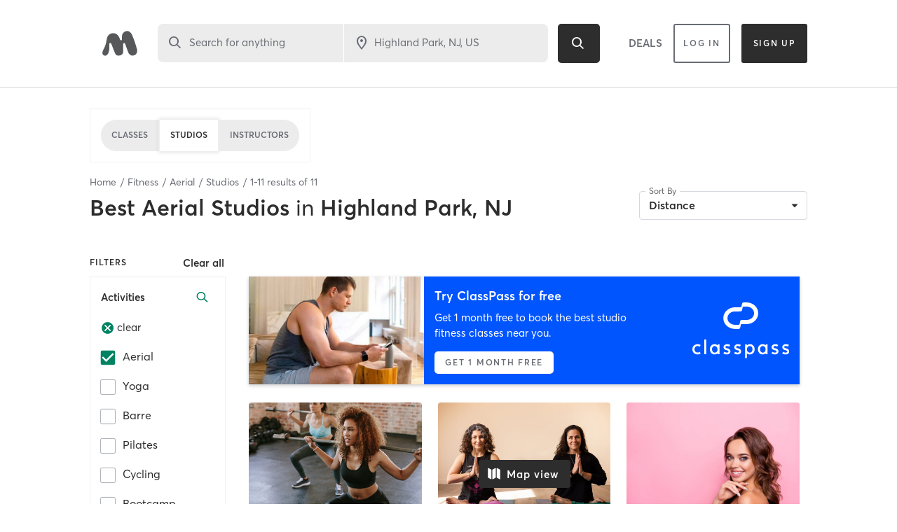

--- FILE ---
content_type: text/html; charset=utf-8
request_url: https://www.google.com/recaptcha/api2/anchor?ar=1&k=6Le95awUAAAAAIXSP9TcpPEng7Y6GdSkt7n46bAR&co=aHR0cHM6Ly93d3cubWluZGJvZHlvbmxpbmUuY29tOjQ0Mw..&hl=en&type=image&v=7gg7H51Q-naNfhmCP3_R47ho&theme=light&size=invisible&badge=bottomright&anchor-ms=20000&execute-ms=30000&cb=pqa11h2ktjk2
body_size: 49085
content:
<!DOCTYPE HTML><html dir="ltr" lang="en"><head><meta http-equiv="Content-Type" content="text/html; charset=UTF-8">
<meta http-equiv="X-UA-Compatible" content="IE=edge">
<title>reCAPTCHA</title>
<style type="text/css">
/* cyrillic-ext */
@font-face {
  font-family: 'Roboto';
  font-style: normal;
  font-weight: 400;
  font-stretch: 100%;
  src: url(//fonts.gstatic.com/s/roboto/v48/KFO7CnqEu92Fr1ME7kSn66aGLdTylUAMa3GUBHMdazTgWw.woff2) format('woff2');
  unicode-range: U+0460-052F, U+1C80-1C8A, U+20B4, U+2DE0-2DFF, U+A640-A69F, U+FE2E-FE2F;
}
/* cyrillic */
@font-face {
  font-family: 'Roboto';
  font-style: normal;
  font-weight: 400;
  font-stretch: 100%;
  src: url(//fonts.gstatic.com/s/roboto/v48/KFO7CnqEu92Fr1ME7kSn66aGLdTylUAMa3iUBHMdazTgWw.woff2) format('woff2');
  unicode-range: U+0301, U+0400-045F, U+0490-0491, U+04B0-04B1, U+2116;
}
/* greek-ext */
@font-face {
  font-family: 'Roboto';
  font-style: normal;
  font-weight: 400;
  font-stretch: 100%;
  src: url(//fonts.gstatic.com/s/roboto/v48/KFO7CnqEu92Fr1ME7kSn66aGLdTylUAMa3CUBHMdazTgWw.woff2) format('woff2');
  unicode-range: U+1F00-1FFF;
}
/* greek */
@font-face {
  font-family: 'Roboto';
  font-style: normal;
  font-weight: 400;
  font-stretch: 100%;
  src: url(//fonts.gstatic.com/s/roboto/v48/KFO7CnqEu92Fr1ME7kSn66aGLdTylUAMa3-UBHMdazTgWw.woff2) format('woff2');
  unicode-range: U+0370-0377, U+037A-037F, U+0384-038A, U+038C, U+038E-03A1, U+03A3-03FF;
}
/* math */
@font-face {
  font-family: 'Roboto';
  font-style: normal;
  font-weight: 400;
  font-stretch: 100%;
  src: url(//fonts.gstatic.com/s/roboto/v48/KFO7CnqEu92Fr1ME7kSn66aGLdTylUAMawCUBHMdazTgWw.woff2) format('woff2');
  unicode-range: U+0302-0303, U+0305, U+0307-0308, U+0310, U+0312, U+0315, U+031A, U+0326-0327, U+032C, U+032F-0330, U+0332-0333, U+0338, U+033A, U+0346, U+034D, U+0391-03A1, U+03A3-03A9, U+03B1-03C9, U+03D1, U+03D5-03D6, U+03F0-03F1, U+03F4-03F5, U+2016-2017, U+2034-2038, U+203C, U+2040, U+2043, U+2047, U+2050, U+2057, U+205F, U+2070-2071, U+2074-208E, U+2090-209C, U+20D0-20DC, U+20E1, U+20E5-20EF, U+2100-2112, U+2114-2115, U+2117-2121, U+2123-214F, U+2190, U+2192, U+2194-21AE, U+21B0-21E5, U+21F1-21F2, U+21F4-2211, U+2213-2214, U+2216-22FF, U+2308-230B, U+2310, U+2319, U+231C-2321, U+2336-237A, U+237C, U+2395, U+239B-23B7, U+23D0, U+23DC-23E1, U+2474-2475, U+25AF, U+25B3, U+25B7, U+25BD, U+25C1, U+25CA, U+25CC, U+25FB, U+266D-266F, U+27C0-27FF, U+2900-2AFF, U+2B0E-2B11, U+2B30-2B4C, U+2BFE, U+3030, U+FF5B, U+FF5D, U+1D400-1D7FF, U+1EE00-1EEFF;
}
/* symbols */
@font-face {
  font-family: 'Roboto';
  font-style: normal;
  font-weight: 400;
  font-stretch: 100%;
  src: url(//fonts.gstatic.com/s/roboto/v48/KFO7CnqEu92Fr1ME7kSn66aGLdTylUAMaxKUBHMdazTgWw.woff2) format('woff2');
  unicode-range: U+0001-000C, U+000E-001F, U+007F-009F, U+20DD-20E0, U+20E2-20E4, U+2150-218F, U+2190, U+2192, U+2194-2199, U+21AF, U+21E6-21F0, U+21F3, U+2218-2219, U+2299, U+22C4-22C6, U+2300-243F, U+2440-244A, U+2460-24FF, U+25A0-27BF, U+2800-28FF, U+2921-2922, U+2981, U+29BF, U+29EB, U+2B00-2BFF, U+4DC0-4DFF, U+FFF9-FFFB, U+10140-1018E, U+10190-1019C, U+101A0, U+101D0-101FD, U+102E0-102FB, U+10E60-10E7E, U+1D2C0-1D2D3, U+1D2E0-1D37F, U+1F000-1F0FF, U+1F100-1F1AD, U+1F1E6-1F1FF, U+1F30D-1F30F, U+1F315, U+1F31C, U+1F31E, U+1F320-1F32C, U+1F336, U+1F378, U+1F37D, U+1F382, U+1F393-1F39F, U+1F3A7-1F3A8, U+1F3AC-1F3AF, U+1F3C2, U+1F3C4-1F3C6, U+1F3CA-1F3CE, U+1F3D4-1F3E0, U+1F3ED, U+1F3F1-1F3F3, U+1F3F5-1F3F7, U+1F408, U+1F415, U+1F41F, U+1F426, U+1F43F, U+1F441-1F442, U+1F444, U+1F446-1F449, U+1F44C-1F44E, U+1F453, U+1F46A, U+1F47D, U+1F4A3, U+1F4B0, U+1F4B3, U+1F4B9, U+1F4BB, U+1F4BF, U+1F4C8-1F4CB, U+1F4D6, U+1F4DA, U+1F4DF, U+1F4E3-1F4E6, U+1F4EA-1F4ED, U+1F4F7, U+1F4F9-1F4FB, U+1F4FD-1F4FE, U+1F503, U+1F507-1F50B, U+1F50D, U+1F512-1F513, U+1F53E-1F54A, U+1F54F-1F5FA, U+1F610, U+1F650-1F67F, U+1F687, U+1F68D, U+1F691, U+1F694, U+1F698, U+1F6AD, U+1F6B2, U+1F6B9-1F6BA, U+1F6BC, U+1F6C6-1F6CF, U+1F6D3-1F6D7, U+1F6E0-1F6EA, U+1F6F0-1F6F3, U+1F6F7-1F6FC, U+1F700-1F7FF, U+1F800-1F80B, U+1F810-1F847, U+1F850-1F859, U+1F860-1F887, U+1F890-1F8AD, U+1F8B0-1F8BB, U+1F8C0-1F8C1, U+1F900-1F90B, U+1F93B, U+1F946, U+1F984, U+1F996, U+1F9E9, U+1FA00-1FA6F, U+1FA70-1FA7C, U+1FA80-1FA89, U+1FA8F-1FAC6, U+1FACE-1FADC, U+1FADF-1FAE9, U+1FAF0-1FAF8, U+1FB00-1FBFF;
}
/* vietnamese */
@font-face {
  font-family: 'Roboto';
  font-style: normal;
  font-weight: 400;
  font-stretch: 100%;
  src: url(//fonts.gstatic.com/s/roboto/v48/KFO7CnqEu92Fr1ME7kSn66aGLdTylUAMa3OUBHMdazTgWw.woff2) format('woff2');
  unicode-range: U+0102-0103, U+0110-0111, U+0128-0129, U+0168-0169, U+01A0-01A1, U+01AF-01B0, U+0300-0301, U+0303-0304, U+0308-0309, U+0323, U+0329, U+1EA0-1EF9, U+20AB;
}
/* latin-ext */
@font-face {
  font-family: 'Roboto';
  font-style: normal;
  font-weight: 400;
  font-stretch: 100%;
  src: url(//fonts.gstatic.com/s/roboto/v48/KFO7CnqEu92Fr1ME7kSn66aGLdTylUAMa3KUBHMdazTgWw.woff2) format('woff2');
  unicode-range: U+0100-02BA, U+02BD-02C5, U+02C7-02CC, U+02CE-02D7, U+02DD-02FF, U+0304, U+0308, U+0329, U+1D00-1DBF, U+1E00-1E9F, U+1EF2-1EFF, U+2020, U+20A0-20AB, U+20AD-20C0, U+2113, U+2C60-2C7F, U+A720-A7FF;
}
/* latin */
@font-face {
  font-family: 'Roboto';
  font-style: normal;
  font-weight: 400;
  font-stretch: 100%;
  src: url(//fonts.gstatic.com/s/roboto/v48/KFO7CnqEu92Fr1ME7kSn66aGLdTylUAMa3yUBHMdazQ.woff2) format('woff2');
  unicode-range: U+0000-00FF, U+0131, U+0152-0153, U+02BB-02BC, U+02C6, U+02DA, U+02DC, U+0304, U+0308, U+0329, U+2000-206F, U+20AC, U+2122, U+2191, U+2193, U+2212, U+2215, U+FEFF, U+FFFD;
}
/* cyrillic-ext */
@font-face {
  font-family: 'Roboto';
  font-style: normal;
  font-weight: 500;
  font-stretch: 100%;
  src: url(//fonts.gstatic.com/s/roboto/v48/KFO7CnqEu92Fr1ME7kSn66aGLdTylUAMa3GUBHMdazTgWw.woff2) format('woff2');
  unicode-range: U+0460-052F, U+1C80-1C8A, U+20B4, U+2DE0-2DFF, U+A640-A69F, U+FE2E-FE2F;
}
/* cyrillic */
@font-face {
  font-family: 'Roboto';
  font-style: normal;
  font-weight: 500;
  font-stretch: 100%;
  src: url(//fonts.gstatic.com/s/roboto/v48/KFO7CnqEu92Fr1ME7kSn66aGLdTylUAMa3iUBHMdazTgWw.woff2) format('woff2');
  unicode-range: U+0301, U+0400-045F, U+0490-0491, U+04B0-04B1, U+2116;
}
/* greek-ext */
@font-face {
  font-family: 'Roboto';
  font-style: normal;
  font-weight: 500;
  font-stretch: 100%;
  src: url(//fonts.gstatic.com/s/roboto/v48/KFO7CnqEu92Fr1ME7kSn66aGLdTylUAMa3CUBHMdazTgWw.woff2) format('woff2');
  unicode-range: U+1F00-1FFF;
}
/* greek */
@font-face {
  font-family: 'Roboto';
  font-style: normal;
  font-weight: 500;
  font-stretch: 100%;
  src: url(//fonts.gstatic.com/s/roboto/v48/KFO7CnqEu92Fr1ME7kSn66aGLdTylUAMa3-UBHMdazTgWw.woff2) format('woff2');
  unicode-range: U+0370-0377, U+037A-037F, U+0384-038A, U+038C, U+038E-03A1, U+03A3-03FF;
}
/* math */
@font-face {
  font-family: 'Roboto';
  font-style: normal;
  font-weight: 500;
  font-stretch: 100%;
  src: url(//fonts.gstatic.com/s/roboto/v48/KFO7CnqEu92Fr1ME7kSn66aGLdTylUAMawCUBHMdazTgWw.woff2) format('woff2');
  unicode-range: U+0302-0303, U+0305, U+0307-0308, U+0310, U+0312, U+0315, U+031A, U+0326-0327, U+032C, U+032F-0330, U+0332-0333, U+0338, U+033A, U+0346, U+034D, U+0391-03A1, U+03A3-03A9, U+03B1-03C9, U+03D1, U+03D5-03D6, U+03F0-03F1, U+03F4-03F5, U+2016-2017, U+2034-2038, U+203C, U+2040, U+2043, U+2047, U+2050, U+2057, U+205F, U+2070-2071, U+2074-208E, U+2090-209C, U+20D0-20DC, U+20E1, U+20E5-20EF, U+2100-2112, U+2114-2115, U+2117-2121, U+2123-214F, U+2190, U+2192, U+2194-21AE, U+21B0-21E5, U+21F1-21F2, U+21F4-2211, U+2213-2214, U+2216-22FF, U+2308-230B, U+2310, U+2319, U+231C-2321, U+2336-237A, U+237C, U+2395, U+239B-23B7, U+23D0, U+23DC-23E1, U+2474-2475, U+25AF, U+25B3, U+25B7, U+25BD, U+25C1, U+25CA, U+25CC, U+25FB, U+266D-266F, U+27C0-27FF, U+2900-2AFF, U+2B0E-2B11, U+2B30-2B4C, U+2BFE, U+3030, U+FF5B, U+FF5D, U+1D400-1D7FF, U+1EE00-1EEFF;
}
/* symbols */
@font-face {
  font-family: 'Roboto';
  font-style: normal;
  font-weight: 500;
  font-stretch: 100%;
  src: url(//fonts.gstatic.com/s/roboto/v48/KFO7CnqEu92Fr1ME7kSn66aGLdTylUAMaxKUBHMdazTgWw.woff2) format('woff2');
  unicode-range: U+0001-000C, U+000E-001F, U+007F-009F, U+20DD-20E0, U+20E2-20E4, U+2150-218F, U+2190, U+2192, U+2194-2199, U+21AF, U+21E6-21F0, U+21F3, U+2218-2219, U+2299, U+22C4-22C6, U+2300-243F, U+2440-244A, U+2460-24FF, U+25A0-27BF, U+2800-28FF, U+2921-2922, U+2981, U+29BF, U+29EB, U+2B00-2BFF, U+4DC0-4DFF, U+FFF9-FFFB, U+10140-1018E, U+10190-1019C, U+101A0, U+101D0-101FD, U+102E0-102FB, U+10E60-10E7E, U+1D2C0-1D2D3, U+1D2E0-1D37F, U+1F000-1F0FF, U+1F100-1F1AD, U+1F1E6-1F1FF, U+1F30D-1F30F, U+1F315, U+1F31C, U+1F31E, U+1F320-1F32C, U+1F336, U+1F378, U+1F37D, U+1F382, U+1F393-1F39F, U+1F3A7-1F3A8, U+1F3AC-1F3AF, U+1F3C2, U+1F3C4-1F3C6, U+1F3CA-1F3CE, U+1F3D4-1F3E0, U+1F3ED, U+1F3F1-1F3F3, U+1F3F5-1F3F7, U+1F408, U+1F415, U+1F41F, U+1F426, U+1F43F, U+1F441-1F442, U+1F444, U+1F446-1F449, U+1F44C-1F44E, U+1F453, U+1F46A, U+1F47D, U+1F4A3, U+1F4B0, U+1F4B3, U+1F4B9, U+1F4BB, U+1F4BF, U+1F4C8-1F4CB, U+1F4D6, U+1F4DA, U+1F4DF, U+1F4E3-1F4E6, U+1F4EA-1F4ED, U+1F4F7, U+1F4F9-1F4FB, U+1F4FD-1F4FE, U+1F503, U+1F507-1F50B, U+1F50D, U+1F512-1F513, U+1F53E-1F54A, U+1F54F-1F5FA, U+1F610, U+1F650-1F67F, U+1F687, U+1F68D, U+1F691, U+1F694, U+1F698, U+1F6AD, U+1F6B2, U+1F6B9-1F6BA, U+1F6BC, U+1F6C6-1F6CF, U+1F6D3-1F6D7, U+1F6E0-1F6EA, U+1F6F0-1F6F3, U+1F6F7-1F6FC, U+1F700-1F7FF, U+1F800-1F80B, U+1F810-1F847, U+1F850-1F859, U+1F860-1F887, U+1F890-1F8AD, U+1F8B0-1F8BB, U+1F8C0-1F8C1, U+1F900-1F90B, U+1F93B, U+1F946, U+1F984, U+1F996, U+1F9E9, U+1FA00-1FA6F, U+1FA70-1FA7C, U+1FA80-1FA89, U+1FA8F-1FAC6, U+1FACE-1FADC, U+1FADF-1FAE9, U+1FAF0-1FAF8, U+1FB00-1FBFF;
}
/* vietnamese */
@font-face {
  font-family: 'Roboto';
  font-style: normal;
  font-weight: 500;
  font-stretch: 100%;
  src: url(//fonts.gstatic.com/s/roboto/v48/KFO7CnqEu92Fr1ME7kSn66aGLdTylUAMa3OUBHMdazTgWw.woff2) format('woff2');
  unicode-range: U+0102-0103, U+0110-0111, U+0128-0129, U+0168-0169, U+01A0-01A1, U+01AF-01B0, U+0300-0301, U+0303-0304, U+0308-0309, U+0323, U+0329, U+1EA0-1EF9, U+20AB;
}
/* latin-ext */
@font-face {
  font-family: 'Roboto';
  font-style: normal;
  font-weight: 500;
  font-stretch: 100%;
  src: url(//fonts.gstatic.com/s/roboto/v48/KFO7CnqEu92Fr1ME7kSn66aGLdTylUAMa3KUBHMdazTgWw.woff2) format('woff2');
  unicode-range: U+0100-02BA, U+02BD-02C5, U+02C7-02CC, U+02CE-02D7, U+02DD-02FF, U+0304, U+0308, U+0329, U+1D00-1DBF, U+1E00-1E9F, U+1EF2-1EFF, U+2020, U+20A0-20AB, U+20AD-20C0, U+2113, U+2C60-2C7F, U+A720-A7FF;
}
/* latin */
@font-face {
  font-family: 'Roboto';
  font-style: normal;
  font-weight: 500;
  font-stretch: 100%;
  src: url(//fonts.gstatic.com/s/roboto/v48/KFO7CnqEu92Fr1ME7kSn66aGLdTylUAMa3yUBHMdazQ.woff2) format('woff2');
  unicode-range: U+0000-00FF, U+0131, U+0152-0153, U+02BB-02BC, U+02C6, U+02DA, U+02DC, U+0304, U+0308, U+0329, U+2000-206F, U+20AC, U+2122, U+2191, U+2193, U+2212, U+2215, U+FEFF, U+FFFD;
}
/* cyrillic-ext */
@font-face {
  font-family: 'Roboto';
  font-style: normal;
  font-weight: 900;
  font-stretch: 100%;
  src: url(//fonts.gstatic.com/s/roboto/v48/KFO7CnqEu92Fr1ME7kSn66aGLdTylUAMa3GUBHMdazTgWw.woff2) format('woff2');
  unicode-range: U+0460-052F, U+1C80-1C8A, U+20B4, U+2DE0-2DFF, U+A640-A69F, U+FE2E-FE2F;
}
/* cyrillic */
@font-face {
  font-family: 'Roboto';
  font-style: normal;
  font-weight: 900;
  font-stretch: 100%;
  src: url(//fonts.gstatic.com/s/roboto/v48/KFO7CnqEu92Fr1ME7kSn66aGLdTylUAMa3iUBHMdazTgWw.woff2) format('woff2');
  unicode-range: U+0301, U+0400-045F, U+0490-0491, U+04B0-04B1, U+2116;
}
/* greek-ext */
@font-face {
  font-family: 'Roboto';
  font-style: normal;
  font-weight: 900;
  font-stretch: 100%;
  src: url(//fonts.gstatic.com/s/roboto/v48/KFO7CnqEu92Fr1ME7kSn66aGLdTylUAMa3CUBHMdazTgWw.woff2) format('woff2');
  unicode-range: U+1F00-1FFF;
}
/* greek */
@font-face {
  font-family: 'Roboto';
  font-style: normal;
  font-weight: 900;
  font-stretch: 100%;
  src: url(//fonts.gstatic.com/s/roboto/v48/KFO7CnqEu92Fr1ME7kSn66aGLdTylUAMa3-UBHMdazTgWw.woff2) format('woff2');
  unicode-range: U+0370-0377, U+037A-037F, U+0384-038A, U+038C, U+038E-03A1, U+03A3-03FF;
}
/* math */
@font-face {
  font-family: 'Roboto';
  font-style: normal;
  font-weight: 900;
  font-stretch: 100%;
  src: url(//fonts.gstatic.com/s/roboto/v48/KFO7CnqEu92Fr1ME7kSn66aGLdTylUAMawCUBHMdazTgWw.woff2) format('woff2');
  unicode-range: U+0302-0303, U+0305, U+0307-0308, U+0310, U+0312, U+0315, U+031A, U+0326-0327, U+032C, U+032F-0330, U+0332-0333, U+0338, U+033A, U+0346, U+034D, U+0391-03A1, U+03A3-03A9, U+03B1-03C9, U+03D1, U+03D5-03D6, U+03F0-03F1, U+03F4-03F5, U+2016-2017, U+2034-2038, U+203C, U+2040, U+2043, U+2047, U+2050, U+2057, U+205F, U+2070-2071, U+2074-208E, U+2090-209C, U+20D0-20DC, U+20E1, U+20E5-20EF, U+2100-2112, U+2114-2115, U+2117-2121, U+2123-214F, U+2190, U+2192, U+2194-21AE, U+21B0-21E5, U+21F1-21F2, U+21F4-2211, U+2213-2214, U+2216-22FF, U+2308-230B, U+2310, U+2319, U+231C-2321, U+2336-237A, U+237C, U+2395, U+239B-23B7, U+23D0, U+23DC-23E1, U+2474-2475, U+25AF, U+25B3, U+25B7, U+25BD, U+25C1, U+25CA, U+25CC, U+25FB, U+266D-266F, U+27C0-27FF, U+2900-2AFF, U+2B0E-2B11, U+2B30-2B4C, U+2BFE, U+3030, U+FF5B, U+FF5D, U+1D400-1D7FF, U+1EE00-1EEFF;
}
/* symbols */
@font-face {
  font-family: 'Roboto';
  font-style: normal;
  font-weight: 900;
  font-stretch: 100%;
  src: url(//fonts.gstatic.com/s/roboto/v48/KFO7CnqEu92Fr1ME7kSn66aGLdTylUAMaxKUBHMdazTgWw.woff2) format('woff2');
  unicode-range: U+0001-000C, U+000E-001F, U+007F-009F, U+20DD-20E0, U+20E2-20E4, U+2150-218F, U+2190, U+2192, U+2194-2199, U+21AF, U+21E6-21F0, U+21F3, U+2218-2219, U+2299, U+22C4-22C6, U+2300-243F, U+2440-244A, U+2460-24FF, U+25A0-27BF, U+2800-28FF, U+2921-2922, U+2981, U+29BF, U+29EB, U+2B00-2BFF, U+4DC0-4DFF, U+FFF9-FFFB, U+10140-1018E, U+10190-1019C, U+101A0, U+101D0-101FD, U+102E0-102FB, U+10E60-10E7E, U+1D2C0-1D2D3, U+1D2E0-1D37F, U+1F000-1F0FF, U+1F100-1F1AD, U+1F1E6-1F1FF, U+1F30D-1F30F, U+1F315, U+1F31C, U+1F31E, U+1F320-1F32C, U+1F336, U+1F378, U+1F37D, U+1F382, U+1F393-1F39F, U+1F3A7-1F3A8, U+1F3AC-1F3AF, U+1F3C2, U+1F3C4-1F3C6, U+1F3CA-1F3CE, U+1F3D4-1F3E0, U+1F3ED, U+1F3F1-1F3F3, U+1F3F5-1F3F7, U+1F408, U+1F415, U+1F41F, U+1F426, U+1F43F, U+1F441-1F442, U+1F444, U+1F446-1F449, U+1F44C-1F44E, U+1F453, U+1F46A, U+1F47D, U+1F4A3, U+1F4B0, U+1F4B3, U+1F4B9, U+1F4BB, U+1F4BF, U+1F4C8-1F4CB, U+1F4D6, U+1F4DA, U+1F4DF, U+1F4E3-1F4E6, U+1F4EA-1F4ED, U+1F4F7, U+1F4F9-1F4FB, U+1F4FD-1F4FE, U+1F503, U+1F507-1F50B, U+1F50D, U+1F512-1F513, U+1F53E-1F54A, U+1F54F-1F5FA, U+1F610, U+1F650-1F67F, U+1F687, U+1F68D, U+1F691, U+1F694, U+1F698, U+1F6AD, U+1F6B2, U+1F6B9-1F6BA, U+1F6BC, U+1F6C6-1F6CF, U+1F6D3-1F6D7, U+1F6E0-1F6EA, U+1F6F0-1F6F3, U+1F6F7-1F6FC, U+1F700-1F7FF, U+1F800-1F80B, U+1F810-1F847, U+1F850-1F859, U+1F860-1F887, U+1F890-1F8AD, U+1F8B0-1F8BB, U+1F8C0-1F8C1, U+1F900-1F90B, U+1F93B, U+1F946, U+1F984, U+1F996, U+1F9E9, U+1FA00-1FA6F, U+1FA70-1FA7C, U+1FA80-1FA89, U+1FA8F-1FAC6, U+1FACE-1FADC, U+1FADF-1FAE9, U+1FAF0-1FAF8, U+1FB00-1FBFF;
}
/* vietnamese */
@font-face {
  font-family: 'Roboto';
  font-style: normal;
  font-weight: 900;
  font-stretch: 100%;
  src: url(//fonts.gstatic.com/s/roboto/v48/KFO7CnqEu92Fr1ME7kSn66aGLdTylUAMa3OUBHMdazTgWw.woff2) format('woff2');
  unicode-range: U+0102-0103, U+0110-0111, U+0128-0129, U+0168-0169, U+01A0-01A1, U+01AF-01B0, U+0300-0301, U+0303-0304, U+0308-0309, U+0323, U+0329, U+1EA0-1EF9, U+20AB;
}
/* latin-ext */
@font-face {
  font-family: 'Roboto';
  font-style: normal;
  font-weight: 900;
  font-stretch: 100%;
  src: url(//fonts.gstatic.com/s/roboto/v48/KFO7CnqEu92Fr1ME7kSn66aGLdTylUAMa3KUBHMdazTgWw.woff2) format('woff2');
  unicode-range: U+0100-02BA, U+02BD-02C5, U+02C7-02CC, U+02CE-02D7, U+02DD-02FF, U+0304, U+0308, U+0329, U+1D00-1DBF, U+1E00-1E9F, U+1EF2-1EFF, U+2020, U+20A0-20AB, U+20AD-20C0, U+2113, U+2C60-2C7F, U+A720-A7FF;
}
/* latin */
@font-face {
  font-family: 'Roboto';
  font-style: normal;
  font-weight: 900;
  font-stretch: 100%;
  src: url(//fonts.gstatic.com/s/roboto/v48/KFO7CnqEu92Fr1ME7kSn66aGLdTylUAMa3yUBHMdazQ.woff2) format('woff2');
  unicode-range: U+0000-00FF, U+0131, U+0152-0153, U+02BB-02BC, U+02C6, U+02DA, U+02DC, U+0304, U+0308, U+0329, U+2000-206F, U+20AC, U+2122, U+2191, U+2193, U+2212, U+2215, U+FEFF, U+FFFD;
}

</style>
<link rel="stylesheet" type="text/css" href="https://www.gstatic.com/recaptcha/releases/7gg7H51Q-naNfhmCP3_R47ho/styles__ltr.css">
<script nonce="7wWL_cqfK19RO9x-m-8_Uw" type="text/javascript">window['__recaptcha_api'] = 'https://www.google.com/recaptcha/api2/';</script>
<script type="text/javascript" src="https://www.gstatic.com/recaptcha/releases/7gg7H51Q-naNfhmCP3_R47ho/recaptcha__en.js" nonce="7wWL_cqfK19RO9x-m-8_Uw">
      
    </script></head>
<body><div id="rc-anchor-alert" class="rc-anchor-alert"></div>
<input type="hidden" id="recaptcha-token" value="[base64]">
<script type="text/javascript" nonce="7wWL_cqfK19RO9x-m-8_Uw">
      recaptcha.anchor.Main.init("[\x22ainput\x22,[\x22bgdata\x22,\x22\x22,\[base64]/[base64]/bmV3IFpbdF0obVswXSk6Sz09Mj9uZXcgWlt0XShtWzBdLG1bMV0pOks9PTM/bmV3IFpbdF0obVswXSxtWzFdLG1bMl0pOks9PTQ/[base64]/[base64]/[base64]/[base64]/[base64]/[base64]/[base64]/[base64]/[base64]/[base64]/[base64]/[base64]/[base64]/[base64]\\u003d\\u003d\x22,\[base64]\\u003d\x22,\x22al8gwp/CpMOmC8KuP8K/W2sPw7DCjyUNJhY/wrvCiQzDqMKLw6TDhX7CmMO2OTbCm8KIDMKzwp7CpkhtZ8KzM8ORS8KFCsOrw4jCnk/CtsK/[base64]/CisKCwphFwrTDr0vCoCnCu8KKw4BrekVYe2LCiG7CiA7ChcK5wozDqMO1HsOuXcOXwokHPsKvwpBLw6h7woBOwrNkO8Ozw4jCnCHClMKKb3cXLsKLwpbDtCJpwoNgdsKNAsOndTLCgXRALlPCug1xw5YUd8KgE8KDw4XDt23ClRvDgMK7ecOXwpTCpW/CjXjCsEPCgiRaKsKXwovCnCU+wr9fw6zCvHNADUwkBA0mwoLDozbDocOjSh7CtcOqWBdbwqw9wqNKwoFgwr3DlHgJw7LDjiXCn8OvAFXCsC43wqbClDgFOUTCrAMEcMOESljCgHEkw67DqsKkwr4ddVbCrU0LM8KrL8OvwoTDqSDCuFDDpsOmRMKcw6nCscO7w7VBGx/DuMKVRMKhw6RVKsOdw5sAwqTCm8KOMsKrw4UHw5MRf8OWSF7Cs8O+wr9dw4zCqsK7w7fDh8O7GBvDnsKHHRXCpV7Cl3LClMKtw5EsesOhbUxfJQFMJ0EJw43CoSE/w5bDqmrDlMOGwp8Sw63Cn24fAT3DuE8xB1PDiD8Pw4oPOjPCpcOdwpHCnyxYw49fw6DDl8K+wpPCt3HCicOiwroPwoHCj8O9aMK8EA0Aw7obBcKzWcK/Xi5+SsKkwp/CkRfDmlp3w7BRI8Kiw5fDn8OSw5tDWMOnw5vCk0LCnkIEQ2QUw4tnAkDCvsK9w7FuCChIcksdwpt0w6YAAcKWHC9VwrYCw7tiewDDvMOxwpdvw4TDjntOXsOrVEd/SsOFw7/[base64]/CvWnDoMOgw6kZHTPDmMKxwq8AWjnDrsOKGsOEQ8OVw4MEw5EHNx3DosO1PsOgHsOCLG7DikMow5bCksOKD07CkU7CkidOw4/[base64]/ClMObwpXCjsKKd1zCvjsPwoDDtDfCj2TCusK+D8Omw49zPcKbw7dZW8Otw6lLW1AAw6Z5wq7Dk8KDw6fDpcOVSjkHa8OFwrzClnXCk8O9asKcwr/DrMOiw5HCtmvDjsOWwqJxFcOJKnUlBMOJL3bDv1kWfcOaJsKPw6BtYsOWwq/CsjUXcUcPw54BwobDkMONwoDCjcKdaDVHesK4w4gTw5DCo3FdUMK7wobCu8KgFxpbFsK5wp4JwqnCl8K4B2zCnm7CrsOnw6dfw7PDgcKFAMKkLCHDmMOIPmbCu8O/wpXCmMKjwrpew6vDjMKbVsKdW8KeWUzDtcOmQsKFwrwkVClsw5zDmMOzDG0hL8OtwrAdw4TCsMOgKcOIw50Dw6w3SnNnw7J7w5lgCRxOw4gcwpHCrMOCwqTCkcOsCXDDkm/Dl8O6w7sewr1+wqgqw6g3w4piw6zDmMOdeMKKRsK3a15jw5HCnsK3wqPDucOVwoAjwp7DgcOhSSUzasKZJMOlAkQawqrDssKsM8KtVgsUwq/[base64]/DqsK7LMOVwo4+GsOqITLClMKqwprDmlLDvW9AwqdNOVseRGIJwos+wonCm154NsKRw69QcMKXw4TCjsOYwprDvS5fwo4Sw4E2w6BERDLDsTswCsKIwqrDqibDtzlfImfCrcOdFMOow7jDr13Chkxkw5s9wq/CsDfDnj7CscOzOMOFwr4WC0XClcOBN8KJQMKZd8OkfsOMM8Ksw6XChnl4w6FCVnMJwrZSwpIGPHM0JMKmCcOQw77DscKeFXjCixhHWj7DoCvCnH/CiMK/SMKqfHzDmy1jYcK3wobDr8Knw5AODEVfwp00aQTCrExRwr1yw59HwrzCk1XDiMO1woPDvWDDjV5swrPDosKMUMO/EEvDm8KLw4oqwp/Cn0I3ZcKQL8K7wrkMw5ANwp0JLcKWZhk9wo/[base64]/DkcOCUsKXfFBMbCzDjMKMF17CryHCliDDnDsowoLDq8KyfMOYw4HCgsONw7nDkGIYw7XCjy3DliDCiS5tw7oEwq/DksOdwo/CqMOgPcKKw6vDvcK5wprDu1BeRwrCjcKtYcOnwqJEXlZkw71NLlbDgsOgw6/[base64]/woZdwpF2w5cCwpHDkkLChMOJMMKSZl9ZWcKWwo9ZecOuCi54OcKRZyvDkk8TwqFoFcK4NVXCum3CgsKrG8OHw4/[base64]/GMOLDht1F8OUwpPDoMKdwrHCvTrDl8OuEcKVw47Dt8K2RcKSNcO1w6B+HzAewpXChALCh8OvfhXDoG7Crj04w6rDjW4QHsKhw4/CtVnCvE1Aw78tw7DCkBDCk0HCl1TDvMONA8O7w6kSdsOUYwvDo8Omw4/Cr1M2ZMKTwpzDoSvDjVFcE8OEMHjCmMOKUBDCo2/DtcKmGsOMwpJTJyTCqwLCrA1/[base64]/[base64]/DolbDoMOEw6nDv3QvUzVRwr8QDk/[base64]/DuMOZdUfCuG/Ds8OJZcKdw6d3wpDCjcOhwr8Dw4xLRW4Bw6/Ci8KNC8Oqw6Ibw5PDtUPDlCbClsOHwrLDu8KaeMOBwp5wwpjCncOGwqJWwrnDnS7DnDbDrVEYwrPDnFzCvCUyd8KtXMKmw69Qw5XDuMOLTsKmO25zc8K9w7fDj8O4w6jDm8K0w7zCqMK9M8KlcR/CjRPDkMO/w6nDpMOiw5DDkcOUKMOAw790WEFDdgHDksKlasOWwph3wqVYwr7DscONw7AywrrCmsKDXsOXwoMyw4QwTcKhDR7CoFHCgVRhw5HCjcKTOQ7CjXc3Pn/[base64]/DsKPw60ILcOYwq4oXmvDoV3CvF3DkiHDgmVuw6ouTcO5woo/w54NbljDlcO/[base64]/DjcKjwrTCs8KGw4nDv8Orw55QHnbDhEdRwq0zEcOew69oecOHPyRGwqJMwoRrwqfDgWPDmQXDnUbDjGUHfgdzNcKsfhHCk8Ojwq98KcOmWMOMw5jCin/CmsOdTMO6w5wPwqs3HRIgwpFIwqxsZcO3ZMOICEt9w5/[base64]/DvcKCwpvCrU3DgWdhHz5BwqPCs0PDnQLDncKBJlnDqMKxcBrCosKcOTIEPxd3GUdxOk/DjzR4wqxNwoEPFcK4fsKewo/CrTNCKsO/YWXCv8KswrzClcOvwpDDtcKsw5bDky7Dg8K/O8KNw7gXw57Dmk3Ci0bDi01dw4FHdMKmIS/[base64]/[base64]/CvnbDq8KYYHYNwp9+w50hw5jCpwUYw6PClcKmwokfRcOQwp/DikUJwrxWFR/DkVZcw4VYBkBfWRvCvDpZB1drw6Fiw4Nyw5TCjcOTw7TDhGbDpHNXw6jCo0JiTxjCv8OwUxxfw5lQXSrCksOzwovDhE/CksKOwrBewqHDt8OAMMKMw6MgwpLDk8KRYMKUAcKcw6DCnhzCjMOpUMKaw5QUw4Ade8Osw7MMwqclw4LDnQzCsEbDoB5sSsKlU8KsBMK/[base64]/[base64]/w6UAwqhUw73CgcKPwogZGxQpG3ApW1/Cun/Ck8Onwq9lw4NyJsOcwr9NbRJ+w4Ukw7zDkcO1wppFOFbDl8K3S8OjTsK7w6zCpMOnA0nDiTotJMK3S8Orwq3CjHEPBgYsQMO1Z8KGWMK2wp1gw7DCi8KHFn/[base64]/FDxnIcObVcO7w4ULdX5FKlgNT8KHDHVWfQ/Dk8KNwqQswroECjHDgMODdMKIEsKnwrnDm8KREHdKwq7Cs1Bzw4lPEMKmU8KEwoXCul/CicOre8KCwqpCCS/DssObw6pLw4sHw4bCssKISsKrTBNRXsKFw4HCv8Obwo4UbcONwr7CmMO0T2BNNsKAwqU/wpYbRcOdw5gDw4k/f8OLw4QNwpZDIMOFwroCw7zDsjTDk27CucKzwrA0wrvDlXrDj1V2E8Kzw7BzwojCtcK4w5zCp3PDlsKnw5lXfCHCg8O/[base64]/DkSvDnMKDw6/DkH5Sa8KVTcODaEhxVcO0wqYyw4EsTGjDpMO5SCMIdMK4wqPCvyFgw7k2DXwzX0XCsn7CvsKIw4vDq8K3KAnDk8O2w7HDh8K0bxBEMxrCg8OLa0DCvwQUwopbw4d3LF3DhMOrw7tWI01mK8Knw54ZUMKzw4Z/PGl8CwnDmFwZasOWwqkxwojChVHCnsOxwqdidMKKaXRNDgp/wofDiMOABcOtw4/DgSoJfWDCmW85wq1zwrXCqWREXDh8woLCpg8qbHAZLMO+EcObw4gjw5LDujjDomplw7PDgzkLwpvCmhweGcKNwrdhw47DmsKSw6PCrMKLEMOCw4rDkVpbw6JSw5c8A8KFFsKBwp4obMOWwoU6wrcMR8OKwooXFy3Do8OPwpEqwoERQ8K9A8OJwr/CjsKcZRV5NgPCvR3Dow7DqMKmRMOFwrzCssODOCkGETPCvAAuLzh+FcKww7drwq19WDA7FsOdw5xkc8Kmw4xxG8OrwocFw6TCjC/[base64]/Cp8Ovw7ZawrNgw4LDnlPCucOBw4XChCPCk8KxwqQQI8KDLx3Ct8OVEMKdZcKkwpDCnQHDscKMT8KUHmQOw6/DscK7w5McB8OOw6DCuwnDtcKTM8KYwoVDw7DCq8OawpvCmzQFw7INw77DgsOON8KAw4fCp8KAbsORPQx5wrgZwpFew6PDvhHCh8OHAzY7w5PDgcKVdyEkw4DClcOtw4UkwofDhcKGw4LDn0dje0vCnzgPwrDDtMOjHDLCrsO1SMK0B8Kpwp/DqypDwrDCsnczLm3Dg8OPT0hPQQpYwoRbw5MsAcOST8K2UwcJGQ3DvcKJehEiwo8Ww45XEsOScnwywpHCsBRNw6HCi29QwrTCpsKjMBAYe2gdYSUzwpvCrsOOwpBfwr7DtUXDnsK+HMK/ME/Dt8KxYsK2wrrCpR3Co8O+Q8KrakfClDnDpsOQAi7Dix/[base64]/[base64]/w6rCk8K/[base64]/[base64]/ZEPCixfDiCvClMKDfHvDmsOLK8OZwoYdDi5pOlLCvsOvSW3DjW8ffxd0KHrCl0PDhcKyJMORLsKgVVnDmGvClwfDsAgdw7kWGsO4RsKJw6/[base64]/H8KkwpfDtMOgwrPDjQIuw7QqdFBePMOIw7PCmy0sYMKQw6/ComZKJX/CqWkcZMOTL8KmFAbDvsOaMMOhwqxCw4fDimzDllFoOj0eMl/[base64]/CqVsBesOzHisgwpbDtydDwoTDsWXCkELDosKLwpnCnMOJMcOITsKSAnXDt0LDocOiw6DDpsK/OgPDvsO9TcK7wrbDrT7DsMOkbcK2FEJ4bwoLP8KAwq7DqlTCp8OaBMKkw4LCmgPDisOXwpM9wpYqw70MNcK+KT7Dj8KLw7nCk8Ojw7oSw5AiL0DCi1cKGcOBw6XCnz/DisOgW8KhcsKDw5clw4HDjw/Cj05IS8O1HMOBDGFJMMKKbMO2wrARG8OTeEDCkcKWwpbDvMONTkHCvxYucsKCKwbDscONw5EKw49iIgMmRsKhFsKFw4zCjcO0w4TCqsOQw6rCi3zDi8K8w7VfGgzCt0/Cp8KbfcOJw6PClHNGw6/CsQAFwqjDhl3DrgwARMOgwo0Iw6VWw5nCisO6w6vCpHxeZi7DsMOOdUNqVMKzw6odN1HCj8OpwpLChzdsw6EZTUc5wpwgw7DCgcKNwq4mwqDDmcO0wr5BwpYkw6BjPFrDjDJvPgNlw6IvHl9WBsKTwpPCpRRRSCs7worDpMKcKw0CAFY/wpjDtMKvw4/Cr8OxwoAGwqHDj8OqwrNwV8KfwpvDisKGwrDCknJDw5nCvMKqd8O4FcK2w7HDl8O4LMOGXDIFRjfCqzA3w6s4wqTDv1PCtzHChMKJwobDhHTCtMOabw/[base64]/b2/CtXfDm3DDqcOgOcO/CcO9woN+DMK0ZsKMw7R/wqPDllR1wqsAQsOFwp/Dm8O8RsO0eMOiSRHCvMK1c8OGw5J9w79IP0kzXMKYwqvDtU3DmmPDuUjDv8Okwottwq5Wwq7CmXxTLEdTwrxhKinCoAkuZj/Cqy/DvUJnDzAxJGDDpsO+YsOaLcOHw6LCsyTDt8ODH8OZw4N9eMO9Hw/[base64]/CumnChF5lPcO7wqzCt8O3woXDu8KNe8K/w5vDjwjDp8K6wrjDmjUtKMOLw5J3wpM8wrtswrASwqlXwohyAUZkFMKXGMKbw69QOcKWwqTDsMK5wrHDmMK3JcKcDzbDnsOBcgdfMcO4UibDg8KtYcOzPAR8BMOqFnovw6XCu2QgVMKIwqNww5rCmMOSwr3Ci8KxwpjDvEDCqgbCj8OoJwAhaRYUwp/[base64]/Cs8Kvw73CuV/[base64]/Dhl1uw6N+w4HCmzfDsgVnw7/DgSnDjMKYw6FEQ8KwwrjDj0TCpUnDssKKwp0CUEMVw7MCwqoTbMOVJsOXwrnCsSnCjnjDgMKCSSJNTMKswqvCosOBwr7Dp8OyJzIUQA/DijDDqsOkaFk2V8KMUsO8w5rDh8OwMMK/w6AURsK8wp9cM8OnwqfDkQtWw5nDqsKAb8Okw6A+wqxfw5XCvcOhGcKTwpZYw4nCqcONFlHDll5tw5rCjsOUVyHCgyHDt8KrbMOVCC7DqMKJb8ORIA1Owq49T8Kge2I9wogRbxg3woAUwpYSCcKSJsOKw5xDWV/[base64]/CoMOAVcKgwqVww5lUYMK1wrDCjVrDqU92w5M2T8OKXMKXw7TCjFUYwrx1ZS/DkMKuw6zDg1jDs8OrwoVmw6MUJWzChHV8VlPCli/Cm8KeH8OyMsKdwoHCocOvwptzEcKcwp9TUVHDpsK4Cw7CozpYd0PDisOFw6zDq8OTwqEmwrHCssKLw5d4w6RPw4A3w43CqABmw6EUwr80w7FNccKfK8K/YMOlwoslCcKGw6cmC8O1w79Iw5NFwoVew5TChsOEOcOAw4jCllA0wo9twps/[base64]/CvMO9XGZ9wpBVbsKaw4Jgw4bDnlnDlDnCjCDCncObY8Kcw6bDqC7DncOSwpfDhUUmasK+fcO6w7TDkErDscO5YMKaw4DCrcOlLF16wrPCiX7DqzXDvnBAQsOwdTFdMMK6w4XCg8KNfErChB/DjjDCr8KEwqRywrkjJsOHw7fDs8OXw5ImwoFwGsOUKUU7wq4sehvDpsOWU8K5w57CkWc7LQbDj1XDp8KVw5vCpsKTwq/DtHQ/w57DgRnCsMOqw6gKwp/[base64]/Don1bEsKMw65FNcOvJcK/B8Kowo8iw4XDrSnCoMOJIlE9CxjCkm7CgxtAwqBUSMOrPUJ1csOywq/Cp2NdwqZxwpzCvB1Sw5DCqHMbUDbCsMO0wpwQc8OZw4rChcOvwrpzDFXCrEM4AG4hJsO6M0NQR0bCgsOdUCFYXFVVw7HCssO3wq/CisOOVl5PCsKgwpAiwpghw6HDu8K+JgrDmUN3UMOTR2PChcKOJ0XDq8OxK8Ouwr50wobChQvDlFvDhEDCsl/DgF/Co8KJbQQywpQpw7ceJ8OFTsKEHn5SYR3DmDTCiwrClSvCvGnDiMKMwphRwqLCucKOHlHDqhLCnsKfZwjChVvDusKdw5waCsK5OVMfw7/[base64]/DlCF/MDlTwqjCjwXCosKewo/DnMOvw7YhAzPClMKyw6UPWBPDvsOCejVtwpUKUHRAKMORw5bDqMKUwoB/wqolYX/DhQIJN8Ofw7RwdcOxwqcSw7AsZcKqw7BwFQFlwqZTQsKAwpdUwrfCjMKuGnzCrMKWbAUtw4Y8w4NLBHHCvsOkbUbDnUIHSC0weD8Zwo91TzXDtwzCq8KCByt1KMKOO8OIwpFoXhTDqHPCrEQdw4YDbHrDtcO7wpvDmDLDucOIVcOjw6w/NghMODnDhSAYwpPDv8OVCRfDo8K9LiRpPsOmw5PDgcKOw5PCmDLCgcOADVHCpsKuw6gWwqDCpjXCvMOBPMOGw4YjAFIbwoXCgh1IdRfDtwI5fBkQw7tZw7TDnMOdw603LCd5FQE+wozDqRjCs1wYHsK9KwLDpcOZbybDpDTCqsK2ZAZ1WcK3w5/DjmIbw6vDnMO9RcOKw6XCk8OFw6RIw5TDhMKAZxLClmpSw6rDpMOvwpwAUV/[base64]/CssOdwozDnCVjW2/CgMOVw4bCucOVwrLCiD9HwrHDl8OdwrFnw6MswoQhRFYFw6LDjsKMGy7DpcOhRB3DklzDgMODIU5zwqsvwrhlw6lOw7vDlQcJw7dAAcKuw6sowpvDrQNaScO9wpTDnsOPCsOEdwxyVXIScS/CssO+QMOzNcOZw70hNsOtBsOwbMKZEMKNwrrCggzDmwB1RgjCicKuUDDDgsOsw5jCn8O+QyrDh8KqbSBBa2zDmW0DworCncKpU8O2ccOww4fDkS7Crm9Fw6fDjcKqDCzDulUKfx/CtWoPFHhrS2zChUoCwp5Bwr0hKDhewo01A8OpecOTJsKQw6zCg8KXwo3CnHHCom1nw5lBw5ImdwLCilDDuEZrNMKxwrkgaSDCosOXOsOoIMKyQsKtHcO/w6zDqVXCgnzDl25qCcKKZcOqNMO0w65FKwR+w6dcZmFpQsO9bwEdNMOUW08awqzCtR0fGRxMNsOewqofUXfCr8OrC8ORw6zDsxQQX8OBw41keMO1IRN1wppNd2rDj8OLN8OFwrHDjmfDmDgLw5xeUMKawrPCg2x/XMO1wq5rL8OgwoFEw7TCjMKlSgLDkMKKG1rDli1KwrARdsOGa8OrPcOywoc8wo3DrgRVw5xpw546w5J0wpofZsKUA3NuwrB8wqBcJTjCrMOKwqvCihEZwrl6ZsOHworCuMKTYRtKw5rCklTCpiTDpMKCdT4vw6rCq2IRwrnCshlZHGnCrMOxw5lJw4rDkcKOwoE/woxHBsOtw7XDiX/DhcOjwozCmMObwoNVw6UsDRLDnDdDw5M8w7lcWiPCmRdsX8O5S0kXEQvDs8KzwpfCgm/CusOlw7VrMMKJKsKywpAQw7PDgcKdMsKJw6JPw4IWw40bLHTDvQN1wqELwpUfw6nDq8OqBcOhwoPDhBosw64nbMORQHPCtS9QwqEZeUUuw7fDu1xecMKea8OzU8KJFcKXTHDCsC7DmsOAQMKMAj3DsmrDh8KtSMOMw7l0AsKxacKIwoTCn8KlwohMOcOKwrrCvn/CgMOEw7rDj8Kzaxc/FRvCiETDqQZQBcORRlDDiMK/wqtMPAMdw4TCvcOqaxzCglBlw7vCijJOWsKYVcO4wpNSwqJNExMYwpDDvSDChMKtW3MSZ0YbPCXDt8K4fxLDtXfCpUcnfMOcw77CqcKMGDBKwq1IworCiys5VB3CqAs7wpFjwpZpbhIaBMO3wqXChcKXwp9xw5jCtMKXNAHDr8O+wohkwpDCn0jCg8O5RUTCmcK/wqZjw5UcwpbCq8KJwoAVw5zCq0LDpsOKwpZhKgDCgsKYZknDmV4wT3XCjsOyN8KSeMO5w4ldIMKHwphUHnRfD3XCrBwCHAtWw5cHVU0/TTkzVF5mw5Mcw4hSwop0wpjDpxcfw4k+w494QMOVw6wID8KYN8OJw5N3w51sZFIRwpdtD8KMw71kw7nDkFhhw6A0GMK1fAd6wp/[base64]/DpXLCmsKIwpJTwp3CjcKKwojCnV9YworDu8OhNMOZasOxCsKcM8OQw6lLwrfCh8OGw43ChcONw4fDpcOFdcK8w4YJw4x2BsK/w4ADwqXDuC4vQWgJw54Zwo53DQtVX8OHwr7Cp8O+w7rCmwzDoQN+AMOLY8O6ZMOzw7TDgsOzCAvDoUcMIXHDl8OrNMO9PUVYfcKuAAvDt8OOC8KWwoDCgMOUbcKYw5zDr0XDpgjCvhjCvsKMw6fCi8KOIXBPIU9cRCLCtMOGwqbCtsORw7fCqMOmSMKqCWh/A24UwqspYcO2cTbDhcKkwqoYw6nCm1gHwq/CqcKywpfCli7DgsOmw6/[base64]/[base64]/Cp8Klwr8jw5XCr8K8w7t8YMOQd8KWScOdw448w7zCi8O8wqTDqcOjwqYjBkzCpnPClMOeTiXClMK1w4/[base64]/[base64]/CksKDaMOLw47CiglbTA3CmijCgMOdXsK2CcOWZS5tw7dHwonCklAZw7zDh2BOeMO4bHHCrsO0AsO4XldQPsOHw582w58zw67DmxjCgi5ow5wXVFnChsO7w7PDrcKpwqYZQww7w4p0wrnDp8OXw4wFwq0Ywo3Cg3Vmw651w5hnw5cjw5caw4/CgsK8NkjCuXNdwpp1USQcwobCpMOtX8KwC0XDtMKSdMKyw7nDmsORa8KVwpfChMO+wo5Ow6U5FMOxw4ZwwrslJmtFMEBwA8OOR1PDncOib8O+ZsODw6kNw7ksQTgRPcOKw5PDhnhZC8KFw7/[base64]/MnHCjH9GdGVlLzXCrn1KZSfDgi3DnV0cw7jDkmlnwo/CmsK8aFYSwpbCo8Kww5dvw6hgw7pwDcOPwqPCrnLDi1jCvnlQw6TDjUXDhsKtwoYkwpY/XMKPwrPCksOew4Uzw4cHw7rCjz7CtCBhHR3CkMONw5vCvsKbCsOGw6DDj1XDhMO2S8OcG2gSw4DCqMOXOVojdMKUVzkHw6srwqocwqkUV8O4TmbCrMKjw4wpSMKvSiR9w6gHwp7CoRgSQcOVJXHCgsOeHlvCmcOJMhliwplWwqY8YMKtw6rChMO6OsO/XXAZwrbDs8Osw7ZJHMKIwo0tw73CsD9kWMO+KA7DqMO/LhPDgGfDtlDCscOmw6TCv8K3E2PChcOlACEjwrkaSQJFw7cpcUXCsEPDpzg/JsO2UsKFw7LDhF7DtsOLw5XCkFnDs1LCrFLCuMKrw7Q3w6ESB1dKEcOMwqLCmRDCjMKMwq7CqD5sP0p4RTzDjkpVw5rDlSFhwoVKH1vCn8K+w7nDmsOhbSHCphLDgsKrO8OaBk8Cwo/[base64]/BcKAG8OBw7Vgw7TDv2rCqijDsCANw5/Ch8KaWS9Cw5xAZMOibMOiwq1xTsOkJRx4XE4ewoEiGFjCvQjCnMK1VmfDmMKiwpbDjsOcAQUkwp7CkcOaw7fCv3XCnCU3PSk2A8O3NMOldcK4d8OpwpZCw77CicKpccKdehLDuw0vwog0TMKQworDmcKDwq8zw4B+QSrDqiPCkiXCvlnDgC8SwpsVWmA+Bnh/wo00W8KLw4zCsEDCu8OvCWTDhSPCig7Cm1ZVYlgKcDkzw7UmA8Kkf8Ouw65fJEvDt8KKw4vDgyrCnsOqYz1NIRPDqcKxwpo0w7RtwoLDuHsQV8KOKcOFS2/[base64]/wq0owpjCv8KJw404EUDCgsKXw683IlHDpMODw43ChMO1w6xAwqBNWE3DhArCswjChMOZw4nCpz4GdsKfwp/DkGBOARzCswQDwo5ICcKoXHIVQnXDoSxpwpFDw5XDghnDn0MmwoBfCEPDo2XCpsO+wpt0SV/DtcKywqvCmMO5w7B/e8OffD3DtMObHhxNw70UdTN9WMKRSMKFRm/DsmtkU0vCii5SwpAHZkHDtsOsd8OzwrXChzXCr8Oiw4/DocK6Kz4dwobCsMKWwqJ/wrZ+LcK3NsOEMcOiw54kwoLDnTHCjcO1Jx7Cv0vCnsKJaUbDvsOXVcKtw4rCt8Oww6wLwqFkPWnDm8OwZzgQwpfCiRPCq1/DjAs+EywNwojDlVIwD2nDk1TDpMKcby1Qw4NXMToXXMKeAMOJHULCo1TCksOvw5EhwohcdF9xwrsjw6LCoF3CimESLsOZJ2Unwq5OeMOZCcOmw7PCkz5MwqlXw7vCtRXClFLDpcK/LEHDu3rCqXcWwrl0QxDCkcKzwo89S8Ouw6HDlivDqm7CjUJ6f8O/L8O4UcO2WCgpHCYTwqEWw4/CtjJpBcOUwrbDpsKzwrwySMOKc8Kvw4YXwpUaA8KCwr7DoQLDuBzChcOGaE3CkcKgFcKbwo7Cm208N33DsmrClsOew5JgFsO/NcK4wpNRw5hNRQrCsMOyEcK/MUV2w6PDvE1YwqUjSkfCgxQgwrp9wq1zw54LUSHCnSvCqcO+w6vCusOfw6vCi0fCgMKywo1Aw5Q5w78qfsKnaMOPZMKkSy3CjMOJw4/[base64]/DssO6wpfCohpmw7rDg8KowpvCl8OxS8OVXUTChMKSwp7CvcOGw6VLwr3Dnz4Bc0lww5/DpMKnJQYjNsKow7tFfkzCrsO1GHnCq0UXwo4ywodVw7FPCSwzw6/Dt8K4ej7DvDAJwq/Cphh5e8K4w4PCrMK2w6hww4N2csOBDXXCvmfDl0wgCcKewowFw6DDuShsw4NMTMK3w5/Co8KAFAHDn1lEwpvClllxwqxHaEPCpAzCgsKNw4XCs2XCgS3DtR5STMKQwqzCjMKDw73CiCkMw4PDvMKPLyPCucKlwrXChsO0DQ82wo3CjBU/HE4Hw77DrsOVwpTCkFhUCljDthnDh8KzWMKfTmZ/[base64]/PsOCwpfChFfDiHEVwpFew6LDg8Kbw68ew47CkcKOeA4awpo5TsKKQgzCocO5QsKbaDNQw5TDkwLDvcKGQmcpNcOMwrHDlTU2wpzDgsOTw6h6w4TDoz9RF8KLSMOnAEbDisK3fWRUwp5cXMO3D2PDlER2w60lwpNqw5NUaV/CgwzCjyjDjn7Dm3PDh8OKAz5GLDg9wq3Dv2cww6fChMOyw5YowqnDuMOKb1xfw4RUwpkKVsKDBljCkV/DmsKyZHdiN1XDgMKTfyPCllcCw5orw4ohKAMfYnjDvsKFe33Cv8KZGcKqZ8OVwpJSM8Kic107w63CsGzDnCwww783aR5KwrFPwrbDoHfDsQ4/[base64]/Ch8Omwpp7wqkKwq/CqGjCqcKtwo3CnXXCv8O9B3phwpI7w6o2UcKVwqFMT8Kcw6nClCzDuEfCkBMvw7FCwqjDjyzDj8KRe8OcwojChcKow6ZIE17DiR1Hwp50wooAwptkw7suFsKoBwLCjsORw4TCkcK7SXtswqZQQWpTw4vDvF/CrXYuS8KMIXXDn1/ClMK8woHDrBYlw7TChMKUw5kmT8K3wrvDnDDDm03DpDwvwqrDlUvDn3VOIcOqEsKpwrvDnz/DnB7DpsKHwq0Lw5tMGMOew5cBw7kBNMKRwqogDcOjcnB7BcO0I8OFTwxnw54Rw7zCgcOTwrxpwp7CojTDjS5Uah7CqRHDmcK0w41wwp/Djh7CjisgwrPCtMKNwqrCkTMRwpDDjibCisKbZMKRw7fDpcK9woTDgEAawq9bwrfDrMO9RsObwrzCq2NtLSkueMOowo0RcCEUw5tTZcKtwrLCjcKxQVbDisOZYsOJVcOFARYowoLCtsOtKFnCt8OQJ3zDg8OhUcKqwoB/bTfCtMO6wrjDucOeBcKUw48lwo1/PjFNZQFpwrvCvsOkZwFYXcOkwo3CgMOGwqA4w5vDvA8wYsKmw5s8HxLCiMOuwqfDmU/CpR7DucKjwqRiRwZmw4MHw5zDl8Kew7VRwojDlWQBw4/[base64]/TcO8HMOzw7FTwqBjd3fClWg9Clg5wpfDlS8Vw4fDh8KTw79tagsFw43CscK9ZyzCtsKwJ8OkKiDDrjRLKTPCnsOsTXsjPsKNDTDDnsKjJ8OQcFbDtDMkw4TDh8OhBsOKwrbDiS7ClMKRTW/[base64]/DiE/DlifCuVjDtU5ZXcKWE8OCwqLCjTrCvmXDs8K2GQXDlMKSfsODw5DCmMOjCcOZEsO1w5hELBo2w6/DklHCjsKXw4bDihvCnHDDiRdqw6/CtsO7wq8ZZcKGw7LCszPDtMKNMB7DrMOawrQkXCJRFcOxY0Nmw5NSY8OlwpfCn8KeMsKDw6DDjsKXw6rCsRxzw5UzwpgDw5/[base64]/CgV3DuEAuwqQCwp7CtcKTL8KtwoEdw5hTLsOkwrtJw6Mtw5zDtA3Cl8KKw60DNnhuw4JKHADDiFDDhH5xEy5rw5ZcG0h4woMqI8O5UsKOwqnDum/DvMKdwoDCg8KTwr18Ui/Cg25SwoQPEMOJwoPCiFB8DmjCncOnC8OvKVYgw4DCs1nDvW1Bwr1gw5XCgcO9RS8qPHJ1McKEeMO9XsKnw6/[base64]/DrCRiBMO7w4nChcO9GW/CgMOBWWjDkcKQVBzCnMKad0fCtDhpPsKQGcOewrHDk8Ofwr/[base64]/CnMKjdsK7wrrCmcOkw59NwqNVNQsKD2toVkLDsCwGJ8KSw5TCjSB8Aj7DnXEQbMKYwrHCnsK3RsKXw7hww5t/wqvCkRo+w4JUGU9YFzoLbcKAGsKPwp4jwpfCtsOtwpxVUsKowqxFVMOAwo41eTsywrE9w7fDvMKlccOZworCt8ORw5jCucOVJnkOHw/CnxtFb8KOwpTDpWjDuSzCiUfCkMKyw793fB3Dpi7DhsKjPcKZw4UKw5BRw7HCjsO0wqxVcgPDkikVeBg4wqrDtsOkVMObwqLDsAJXwpFUFSXDkMKlR8OCPsK7QcK7w7/Cnk9ow6fCpsKswpVwwo/CgWHDl8KxcsOSw6V2wrrCsybCmlh3YQ/CkMKvw7dLaGPDpGvDrcKBekbCsAYsPzzDniPDg8ODw7oUWRVjMcOzw4vCl3BawqDCpMKgw7pewp91w5AGwpQ3McKvwpnCv8O1w4svLSRsecKSW3rCr8KZCsKpwr0/wpMow69eGl8OwpPDssOow5XDknwWw7ZEw4Zlw70mwr/CsmDCmlfDqMKYEVbCisKVOijCg8K7MHHDi8O9bX9RJUJgwqjDkzgwwqw5w4RGw50Jw751YwPCl30GOcOTw7/CssOtbcKxdDbDl0cvw58owovCtsOYS0t6wpbCnsOvJ2zCjsOUw7PDp3TCkMK7wqkIMcOLwpFEfirDmcKXwoHDpzTClSrDmMOPDmTCs8ONXH/CvsK+w4g+wq/Dnitdwo3CuF/DpBTDoMORw7nClDIiw7zDlsKZwqnDnUHCkcKrw6LDhMOhd8KPNVcVGMONTUhBEwYhw5wgw7vDtwHCln/DmcOTSA7DjDzCq8OpEsKIwoPCvsOow48MwrPDp0/CiWU/Tjk6w77DkRXClMOiw5fDrcKLd8Oyw5kXOwJpwqIoBBhVDjxnPsOwIRjDhsKXaFEvwo4Kw4zDpsKSSMKMaznCljNEw6wINUHCsWcEQsO/woHDtUTCiHNqXMO9UglywofDlXk0w5g1fMKTwqjCmcOII8Ocw4XDhk3DiWB4w4FBwpfDkMO9wrg9BcKNw5fDiMK5w5YdDsKQecOlAE7CuD7CjsKHw4hoTMO0BcK5w7J1HcKGw4vCunwvw73DjxjDgBlGHwBNwowJNMKmw5nDgF/[base64]/[base64]/U8OEWnvCmxBaw6URw6hLDwNpUsKmSsKdwqpOdsKmU8OlQHEzwrHDjjrDh8KJwppwaDgZKFVEw7jDlMOrwpTCgcOuZT/DpFExLsKSw4QsI8O0w6/ChUoewr7CkMORPA58w7Y6b8OxdcOHwpxwLlXDrGFfbcKqDBfCncK0KMKYXHXDvHXDqsOMdgovw45NwqzChwvCmAvCqxzDhsOKw5/[base64]/DmnNBQMKtWcObwqUgw4/[base64]/CiyQDw7peem7Cj8KXw4zCmcO+w77CmMKFwpslwrdEwq3CucKowrrCnsOwwoAuw5DCmxPCom95w5nDh8KAw7PDmsOUwp7DmcKuEnbCksKyWVIILcKzNMKjHFfDvsKyw7AFw7/CtMOIwo3DshdfbsKnBcKmwpTCh8KkNhvClBxewqvDm8KSwq3DjcKiwqQ5w5EgwoDDmsOqw4TDoMKLDsKramPDmsOdAsORcGvDuMOnTFnCl8OFd1fCkMKwQ8OtacOIwrADw7QPwrZ4wrnDpxTCo8OKVMKCw7DDuxHCnDI/ExLCim8UM1XDqzzCjG7DlzXDkMKzw61uw4TCpsOQwogww4hhQDAbwrAuGMOdMcOxfcKtwqIYw6c1w43CjR3DhMKHQMK8w57ChcOaw61OR2DDtRnCnMOzwpzCpCNCTXhiwp9rN8KSw6F/CMOwwr9vwpNZSsO4CApfwp7CrsKbM8Oew7VIYgXCng7CkAbCs3IBaCzCqHDDjMO8blg2w6pmwozDmxtwQwkkRsKfQiDCkMO+U8Ofwo5zdMKyw5Uywr/DgcO6w7ofw7Qfw4NdXcKnw7R2BnLDjC9+w5Elw5fCpsO5JgkTY8OXHQvDinHCnyliFnE3wpx9wojCrhnDozLDtWx0wpXCmG3Dn0pqwpMQw5nCui/Dl8Kmw4wEE0Q1PsKBw53CisOIw6jDhMO2w4bCpSULS8O8w65Aw5bDvsK8MHt4woXDq34hQ8KYw6XCusOcKMKhw7MoJ8OgUcKhVFkAw4xdIsKvwobCrivDvsOufzsSMgUaw6rClj1WwrPCrTNXW8KKwpx9RsODw5/DiVHCi8OEwqrDslRgKybDscKnNVnDqG9ZI2XDncO4wo/DscOdwq3CpyrDhsKUMAfDosKRwo80w5LDu2ZKw7wOGcKAQ8K+wrDDqMO8eVhuwqvDmQo3RhNkfcKww69hVMOnwozCqVTCmBVQM8OoIh3CmcOZwpLDq8O1wonDmUJWWR0zTwtHG8O8w5R3RXLDsMOBGsKhS37CkEDCox/Dk8Odw4HCpDLCqsKgwrzCrsK8F8OIJcOKAE7Csj86bcK+w5bDpMKHwrfDvcKow4lYwrJ3w7vDq8KxQcKVwpXCuGPCqsKbSm7DnMOhwqQbbA\\u003d\\u003d\x22],null,[\x22conf\x22,null,\x226Le95awUAAAAAIXSP9TcpPEng7Y6GdSkt7n46bAR\x22,0,null,null,null,1,[21,125,63,73,95,87,41,43,42,83,102,105,109,121],[-1442069,646],0,null,null,null,null,0,null,0,null,700,1,null,0,\[base64]/tzcYADoGZWF6dTZkEg4Iiv2INxgAOgVNZklJNBoZCAMSFR0U8JfjNw7/vqUGGcSdCRmc4owCGQ\\u003d\\u003d\x22,0,1,null,null,1,null,0,0],\x22https://www.mindbodyonline.com:443\x22,null,[3,1,1],null,null,null,0,3600,[\x22https://www.google.com/intl/en/policies/privacy/\x22,\x22https://www.google.com/intl/en/policies/terms/\x22],\x22h7GasVXnLZQdcz0M+oe5M6GS8jdle1GJr+b3Kjgtu9g\\u003d\x22,0,0,null,1,1767129443844,0,0,[46,190,32,48,45],null,[22,119],\x22RC-Dqs-zuN2oiPt8w\x22,null,null,null,null,null,\x220dAFcWeA6iek7eV7wv4NtgEchsDiwnHl8iBgpp9kEqrcwtenm_o919CLTtD5W5K1r9rFOqO2XHSfJ3uyREX22rjRiOyFuW0zzJ4w\x22,1767212243896]");
    </script></body></html>

--- FILE ---
content_type: text/javascript; charset=utf-8
request_url: https://app.link/_r?sdk=web2.52.0&branch_key=key_live_afkKjTVeeJSKbzNtDBh4EjlhztivgHcU&callback=branch_callback__0
body_size: 77
content:
/**/ typeof branch_callback__0 === 'function' && branch_callback__0("1534643884490308638");